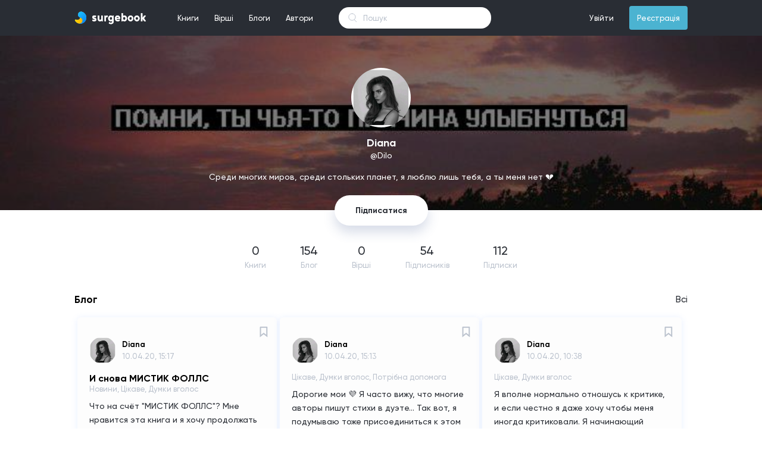

--- FILE ---
content_type: text/html; charset=UTF-8
request_url: https://surgebook.com/Dilo
body_size: 7724
content:
<!doctype html>
<html lang="uk">
<head>
                <meta charset="utf-8">
<meta http-equiv="X-UA-Compatible" content="IE=edge">
<meta name="viewport" content="width=device-width, initial-scale=1">

<meta name="description" content="Читать книги бесплатно онлайн">
<meta name="keywords" content="книги, стихи, бесплатно, самиздат">
<link rel="shortcut icon" type="image/png" href="/favicon.png">
<link rel="icon" sizes="192x192" href="/favicon.png">
<meta name="theme-color" content="#292d34">

<!-- Global site tag (gtag.js) - Google Analytics -->
<script async src="https://www.googletagmanager.com/gtag/js?id=UA-101487459-1"></script>
<script>
    window.dataLayer = window.dataLayer || [];
    function gtag(){dataLayer.push(arguments);}
    gtag('js', new Date());
    gtag('config', 'UA-101487459-1');
</script>



    
    
        
        
        
        
        
        
    
    


<!-- CSRF Token -->
<meta name="csrf-token" content="tT6rYMmVeKe1K43McgHRcouacbJbByiSMq1Q4mmn">
<link href="https://surgebook.com/fonts/gilroy/medium/font.css" rel="stylesheet">
<link href="https://surgebook.com/fonts/gilroy/bold/font.css" rel="stylesheet">
<link href="https://surgebook.com/fonts/georgia/font.css" rel="stylesheet">
<link href="https://surgebook.com/css/style.css" rel="stylesheet">
<link href="https://surgebook.com/css/pos.css" rel="stylesheet">
<script src="https://surgebook.com/js/app.js" defer></script>
<script src="https://surgebook.com/js/jq.min.js" defer></script>


<script async src="https://pagead2.googlesyndication.com/pagead/js/adsbygoogle.js"></script>
<script>
  (adsbygoogle = window.adsbygoogle || []).push({
    google_ad_client: "ca-pub-6036681037144592",
    enable_page_level_ads: true
  });
</script>
        <title>Diana </title>
        <link href="https://surgebook.com/css/profile.css" rel="stylesheet">
        <script src="https://surgebook.com/js/jq.min.js" defer></script>
        <script src="https://surgebook.com/moment.js" defer></script>
        <script src="https://surgebook.com/js/profile.js" defer></script>
        <meta property="og:title" content="Dilo"/>
        <meta property="og:image" content="https://surgebook.com/uploads/user_118143/avatar/4iqnn37ybj_thumb_340"/>
        <meta property="og:description" content="Среди многих миров, среди стольких планет, я люблю лишь тебя, а ты меня нет 💔"/>
        <meta property="og:type" content="website"/>
         <meta property="og:url" content="http://www.surgebook.com" />
         <meta property="og:type" content="blog" />


    
    <link rel="stylesheet" type="text/css" href="/css/layouts/links/here_can_be_link.css">
<script src="/js/layouts/links/linkify.min.js" defer></script>
<script src="/js/layouts/links/linkify-plugin-mention.min.js" defer></script>
<script src="/js/layouts/links/linkify-jquery.min.js" defer></script>
<script src="/js/layouts/links/here_can_be_link.js" defer></script>    <script src="https://surgebook.com/js/layouts/adapter/blogMV4.js" defer></script>
    <link rel="stylesheet" type="text/css" href="/css/layouts/adapter/blogMV4.css"/>
    <link rel="stylesheet" type="text/css" href="/css/layouts/adapter/bookMV1V2.css"/>
    <link rel="stylesheet" type="text/css" href="/css/layouts/adapter/poemMV1V2.css"/>
</head>
<body>
<div>
    <link href="https://surgebook.com/css/layouts/navigation/top.css" rel="stylesheet">
<link href="https://surgebook.com/css/layouts/adapter/notification/notification_blog_MV1.css" rel="stylesheet">
<link href="https://surgebook.com/css/layouts/adapter/notification/notification_poem_MV1.css" rel="stylesheet">
<link href="https://surgebook.com/css/layouts/adapter/notification/notification_book_MV1.css" rel="stylesheet">
<link href="https://surgebook.com/css/layouts/adapter/notification/notification_subscribe_MV1.css" rel="stylesheet">
<script src="https://surgebook.com/js/layouts/navigation/top.js" defer></script>
<div id="navigation-top" class="navigation-top-c nav-top flex-center w-100p min-w-1060 h-60">
    <div class="flex-center-v w-1030 min-w-1030 max-w-1030 h-100p color-white p-rel">
        <div style="background-color: #292d34; position: absolute; z-index: 2002; top: 0; left: 0;right: 0;bottom: 0;"></div>
        <a class="d-flex" href="/"><img src="https://surgebook.com/img/ic_logo_mid.svg?v=3" style="z-index: 2005;"></a>
        <ul class="nav-top-ul m-0 p-0 ml-40 h-60 flex-center-v cursor-point font-size-13 p-rel">
            <li class="m-0 p-0 nav-top-li d-inline-flex h-100p">
                <div class="w-100p h-100p p-rel flex-center-v nav_top_m_w_books_menu">
                    <a class="full-block-a" id="nav_top_books_menu_btn"></a>
                    <span class="plr-13">Книги</span>
                </div>
            </li>
            <li class="m-0 p-0 nav-top-li d-inline-flex flex-center-v h-100p">
                <div class="w-100p h-100p p-rel flex-center-v nav_top_m_w_poems_menu">
                    <a class="full-block-a" id="nav_top_poems_menu_btn"></a>
                    <span class="plr-13">Вірші</span>
                </div>
            </li>
            <li class="m-0 p-0 nav-top-li d-inline-flex flex-center-v h-100p">
                <div class="w-100p h-100p p-rel flex-center-v">
                    <a class="full-block-a" href="https://surgebook.com/blogs/all/editors_choice"></a>
                    <span class="plr-13">Блоги</span>
                </div>
            </li>
            <li class="m-0 p-0 nav-top-li d-inline-flex flex-center-v h-100p">
                <div class="w-100p h-100p p-rel flex-center-v">
                    <a class="full-block-a" href="https://surgebook.com/authors/writers"></a>
                    <span class="plr-13">Автори</span>
                </div>
            </li>
        </ul>
        <div class="w_nav_top_live_search">
            <form action="https://surgebook.com/search_all" method="GET">
                <input id="nav_top_live_search" class="nav_top_live_search_input" type="text" placeholder="Пошук" name="q" autocomplete="off">
            </form>

            <div id="w_nav_top_search_result" class="w_nav_top_search_result">
            </div>
        </div>
        <ul id="top-nav-right-ul" class="nav-top-ul m-0 p-0 ml-a h-60 flex-center-v cursor-point font-size-13 p-rel">
                            <li class="m-0 p-0 nav-top-li d-inline-flex flex-center-v h-100p">
                    <div class="w-100p h-100p p-rel flex-center-v">
                        <a class="full-block-a" href="https://surgebook.com/login"></a>
                        <span class="plr-13">Увійти</span>
                    </div>
                </li>
                <li class="m-0 p-0 d-inline-flex flex-center-v h-100p ml-13">
                    <div class="w-100p h-40 p-rel flex-center-v bg-sky-blue brad-4">
                        <a class="full-block-a" href="https://surgebook.com/register"></a>
                        <span class="plr-13">Реєстрація</span>
                    </div>
                </li>
                <script>var is_login = false</script>
                    </ul>
        
        <div class="nav_top_m_w_books_menu">
            <div id="nav_top_w_books_menu" class="nav_top_w_menu books_menu" style="display: none">
                <div class="nav_top_w_menu_list books_menu">
                    <div class="nav_top_menu_list_custom_categories">
                        <a href="https://surgebook.com/books/editors_choice" class="nav_top_menu_list_custom_categories_item">Вибір редакції</a>
                        <a href="https://surgebook.com/books/popular" class="nav_top_menu_list_custom_categories_item">Популярні</a>
                        <a href="https://surgebook.com/books/new" class="nav_top_menu_list_custom_categories_item">Новинки</a>
                        <a href="https://surgebook.com/books/discuss" class="nav_top_menu_list_custom_categories_item">Обговорюють</a>
                        <a href="https://surgebook.com/books/updated" class="nav_top_menu_list_custom_categories_item">Оновлені</a>
                        <a href="https://surgebook.com/books/best_2021" class="nav_top_menu_list_custom_categories_item">Кращі книги 2021</a>
                    </div>
                    <div class="nav_top_menu_list_categories">
                                                    <a href="https://surgebook.com/books/other" class="nav_top_menu_list_categories_item books_menu">Інше</a>
                                                    <a href="https://surgebook.com/books/history" class="nav_top_menu_list_categories_item books_menu">Історія</a>
                                                    <a href="https://surgebook.com/books/autobiography" class="nav_top_menu_list_categories_item books_menu">Автобіографія</a>
                                                    <a href="https://surgebook.com/books/dystopia" class="nav_top_menu_list_categories_item books_menu">Антиутопія</a>
                                                    <a href="https://surgebook.com/books/business-and-money" class="nav_top_menu_list_categories_item books_menu">Бізнес та гроші</a>
                                                    <a href="https://surgebook.com/books/biographies-and-memoirs" class="nav_top_menu_list_categories_item books_menu">Біографія та мемуари</a>
                                                    <a href="https://surgebook.com/books/humor-entertainment" class="nav_top_menu_list_categories_item books_menu">Гумор та розваги</a>
                                                    <a href="https://surgebook.com/books/detective" class="nav_top_menu_list_categories_item books_menu">Детектив</a>
                                                    <a href="https://surgebook.com/books/childrens-books" class="nav_top_menu_list_categories_item books_menu">Дитячі книжки</a>
                                                    <a href="https://surgebook.com/books/drama" class="nav_top_menu_list_categories_item books_menu">Драма</a>
                                                    <a href="https://surgebook.com/books/erotica" class="nav_top_menu_list_categories_item books_menu">Еротика</a>
                                                    <a href="https://surgebook.com/books/fairytale" class="nav_top_menu_list_categories_item books_menu">Казка</a>
                                                    <a href="https://surgebook.com/books/comics-and-graphic-novels" class="nav_top_menu_list_categories_item books_menu">Комікси та графічні новели</a>
                                                    <a href="https://surgebook.com/books/mainstream" class="nav_top_menu_list_categories_item books_menu">Мейнстрім</a>
                                                    <a href="https://surgebook.com/books/%D0%BCelodrama" class="nav_top_menu_list_categories_item books_menu">Мелодрама</a>
                                                    <a href="https://surgebook.com/books/arts-and-photography" class="nav_top_menu_list_categories_item books_menu">Мистецтво та фотографія</a>
                                                    <a href="https://surgebook.com/books/mystery-thriller-and-suspense" class="nav_top_menu_list_categories_item books_menu">Містика, Триллер, Жахи</a>
                                                    <a href="https://surgebook.com/books/science-fantastic" class="nav_top_menu_list_categories_item books_menu">Наукова фантастика</a>
                                                    <a href="https://surgebook.com/books/education-and-teaching" class="nav_top_menu_list_categories_item books_menu">Освіта та навчання</a>
                                                    <a href="https://surgebook.com/books/travel" class="nav_top_menu_list_categories_item books_menu">Подорож</a>
                                                    <a href="https://surgebook.com/books/poetry" class="nav_top_menu_list_categories_item books_menu">Поезія</a>
                                                    <a href="https://surgebook.com/books/post-apocalyptic-fiction" class="nav_top_menu_list_categories_item books_menu">Постапокаліпсис</a>
                                                    <a href="https://surgebook.com/books/adventure" class="nav_top_menu_list_categories_item books_menu">Пригоди</a>
                                                    <a href="https://surgebook.com/books/computers-and-technology" class="nav_top_menu_list_categories_item books_menu">Програмування та технології</a>
                                                    <a href="https://surgebook.com/books/prose" class="nav_top_menu_list_categories_item books_menu">Проза</a>
                                                    <a href="https://surgebook.com/books/psychology" class="nav_top_menu_list_categories_item books_menu">Психологія</a>
                                                    <a href="https://surgebook.com/books/teen-and-young-adult" class="nav_top_menu_list_categories_item books_menu">Підлітки та молодь</a>
                                                    <a href="https://surgebook.com/books/story" class="nav_top_menu_list_categories_item books_menu">Розповідь</a>
                                                    <a href="https://surgebook.com/books/liberalize" class="nav_top_menu_list_categories_item books_menu">Розширюючі кругозір</a>
                                                    <a href="https://surgebook.com/books/novel" class="nav_top_menu_list_categories_item books_menu">Роман</a>
                                                    <a href="https://surgebook.com/books/self-development" class="nav_top_menu_list_categories_item books_menu">Саморозвиток</a>
                                                    <a href="https://surgebook.com/books/sports-and-outdoors" class="nav_top_menu_list_categories_item books_menu">Спорт і активний відпочинок</a>
                                                    <a href="https://surgebook.com/books/creation" class="nav_top_menu_list_categories_item books_menu">Творчість</a>
                                                    <a href="https://surgebook.com/books/fantastic" class="nav_top_menu_list_categories_item books_menu">Фантастика</a>
                                                    <a href="https://surgebook.com/books/fanfic" class="nav_top_menu_list_categories_item books_menu">Фанфік</a>
                                                    <a href="https://surgebook.com/books/fantasy" class="nav_top_menu_list_categories_item books_menu">Фентезі</a>
                                                    <a href="https://surgebook.com/books/philosophy" class="nav_top_menu_list_categories_item books_menu">Філософія</a>
                                                    <a href="https://surgebook.com/books/crafts-hobbies-and-home" class="nav_top_menu_list_categories_item books_menu">Хобі</a>
                                            </div>
                </div>
                <div class="nav_top_menu_w_item_month books_menu">
                    
                    <div class="nav_top_menu_cover_mask"></div>
                    <div class="nav_top_menu_cover_blur" style="background-image: url('https://surgebook.com/uploads/user_61909/covers/m7tub5l9ug_thumb_340')"></div>

                    <div class="nav_top_menu_item_month_center books_menu">
                        <div class="nav_top_menu_item_month_center_stat books_menu">Книга місяця</div>
                        <div class="nav_top_menu_item_month_center_genres books_menu">Містика, Триллер, Жахи, Підлітки та молодь, Розповідь</div>
                        <a href="https://surgebook.com/marinabozok/book/pid-krilom-arhangela-viddzerkalennya" class="nav_top_books_menu_book_month_center_cover" style="background-image: url('https://surgebook.com/uploads/user_61909/covers/m7tub5l9ug_thumb_340')"></a>
                        <a href="https://surgebook.com/marinabozok/book/pid-krilom-arhangela-viddzerkalennya" class="nav_top_menu_item_month_center_title books_menu">Під крилом Архангела: Віддзеркалення</a>
                    </div>

                    <div class="nav_top_menu_item_month_author books_menu">
                        <a href="https://surgebook.com/marinabozok" class="nav_top_menu_item_month_author_avatar" style="background-image: url('https://surgebook.com/uploads/user_61909/avatar/62y7yunt74_thumb_340');"></a>
                        <a href="https://surgebook.com/marinabozok" class="nav_top_menu_item_month_author_user_name">
                                                            Марина Синьоока-Божок
                                                    </a>
                    </div>
                </div>
            </div>

            <div id="nav_top_w_poems_menu" class="nav_top_w_menu poems_menu" style="display: none">
                <div class="nav_top_w_menu_list poems_menu">
                    <div class="nav_top_menu_list_custom_categories">
                        <a href="https://surgebook.com/poems/popular" class="nav_top_menu_list_custom_categories_item">Популярні</a>
                        <a href="https://surgebook.com/poems/new" class="nav_top_menu_list_custom_categories_item">Новинки</a>
                        <a href="https://surgebook.com/poems/discuss" class="nav_top_menu_list_custom_categories_item">Обговорюють</a>
                    </div>
                    <div class="nav_top_menu_list_categories poems_menu">
                                                    <a href="https://surgebook.com/poems/love" class="nav_top_menu_list_categories_item poems_menu">Любовні</a>
                                                    <a href="https://surgebook.com/poems/social" class="nav_top_menu_list_categories_item poems_menu">Соціальні</a>
                                                    <a href="https://surgebook.com/poems/philosophical" class="nav_top_menu_list_categories_item poems_menu">Філософські</a>
                                                    <a href="https://surgebook.com/poems/landscape" class="nav_top_menu_list_categories_item poems_menu">Пейзажні</a>
                                                    <a href="https://surgebook.com/poems/humorous" class="nav_top_menu_list_categories_item poems_menu">Гумористичні</a>
                                                    <a href="https://surgebook.com/poems/poems" class="nav_top_menu_list_categories_item poems_menu">Поеми</a>
                                                    <a href="https://surgebook.com/poems/poems-in-prose" class="nav_top_menu_list_categories_item poems_menu">Вірші в прозі</a>
                                                    <a href="https://surgebook.com/poems/sad-verses" class="nav_top_menu_list_categories_item poems_menu">Сумні вірші</a>
                                                    <a href="https://surgebook.com/poems/joyful" class="nav_top_menu_list_categories_item poems_menu">Радісні вірші</a>
                                                    <a href="https://surgebook.com/poems/historical" class="nav_top_menu_list_categories_item poems_menu">Історичні</a>
                                                    <a href="https://surgebook.com/poems/ode" class="nav_top_menu_list_categories_item poems_menu">Ода</a>
                                                    <a href="https://surgebook.com/poems/holidays" class="nav_top_menu_list_categories_item poems_menu">Вірші до свят</a>
                                                    <a href="https://surgebook.com/poems/congratulations" class="nav_top_menu_list_categories_item poems_menu">Привітання</a>
                                                    <a href="https://surgebook.com/poems/event" class="nav_top_menu_list_categories_item poems_menu">Подійні</a>
                                                    <a href="https://surgebook.com/poems/for-children" class="nav_top_menu_list_categories_item poems_menu">Для дітей</a>
                                                    <a href="https://surgebook.com/poems/for-teenagers" class="nav_top_menu_list_categories_item poems_menu">Для підлітків</a>
                                            </div>
                </div>
                <div class="nav_top_menu_w_item_month poems_menu">
                    <a href="https://surgebook.com/LanaBurdina/poem/the-song-of-the-pirate-king" class="full-block-a"></a>
                    <div class="nav_top_menu_cover_mask"></div>
                    <div class="nav_top_menu_poem_month_center_cover" style="background-image: url('https://surgebook.com/uploads/user_13852/covers/2wgmjmto1o')"></div>

                    <div class="nav_top_menu_item_month_center poems_menu">
                        <div class="nav_top_menu_item_month_center_stat poems_menu">Вірш місяця</div>
                        <div class="nav_top_menu_item_month_center_genres poems_menu">Гумористичні, Вірші в прозі</div>
                        <a href="https://surgebook.com/LanaBurdina/poem/the-song-of-the-pirate-king" class="nav_top_menu_item_month_center_title poems_menu">The Song Of The Pirate King</a>
                        <div class="nav_top_menu_item_month_center_text poems_menu">Listen to me, land rats!
I&#039;m a pirate, my place at sea,
I&#039;m not a servant, a rat, a scum.
Fear the captain&#039;s wrath.

On Board my alcohol and gold,
I keep kings at Bay,
Over my head a solid reward,
But who wins? Ha ha ha! 

I found captain Hook&#039;s treasure.,
Friendship I lead with a blue beard,
I can&#039;t be defeated by a common man.
I&#039;m Captain Jack Sparrow!</div>
                    </div>

                    <div class="nav_top_menu_item_month_author poems_menu">
                        <a href="#" class="nav_top_menu_item_month_author_avatar" style="background-image: url('https://surgebook.com/uploads/user_13852/avatar/rxh0554yzm_thumb_340');"></a>
                        <a href="#" class="nav_top_menu_item_month_author_user_name">
                                                            Кэмэрин Кея
                                                    </a>
                    </div>
                </div>
            </div>
            <div class="nav_top_w_notification" style="display: none">
                <div class="nav_top_notification_title">
                    <div class="nav_top_notification_title_left">Cповіщення</div>
                    <a href="https://surgebook.com/settings/notification" class="nav_top_notification_title_right">Налаштування</a>
                </div>
                <div class="nav_top_w_notification_content">
                    <div class="nav_top_notification_content">
                            <div class="nav_top_notification_content_size">

                            </div>
                    </div>
                </div>
                <a href="https://surgebook.com/notification" class="nav_top_notification_footer">Показати всі</a>
            </div>
        </div>
    </div>
</div>
<div class="top_height_60" style="height: 60px"></div>
    <style>
    .full_screen_modal {
        /*display: none; !* Hidden by default *!*/
        position: fixed; /* Stay in place */
        z-index: 5000; /* Sit on top */
        /*padding-top: 100px; !* Location of the box *!*/
        left: 0;
        top: 0;
        width: 100%; /* Full width */
        height: 100%; /* Full height */
        overflow: auto; /* Enable scroll if needed */
        background-color: rgb(0, 0, 0); /* Fallback color */
        background-color: rgba(0, 0, 0, 0.9); /* Black w/ opacity */
        text-align: center;
        display: flex;
        align-items: center;
        justify-content: center;
    }

    .full_screen_img {
        z-index: 5001; /* Sit on top */
        background-image: url("https://surgebook.com/uploads/user_15/attach/ryc12lhvmj");
        max-height: 80%;
        max-width: 80%;
        width: 100%;
        height: 100%;
        background-repeat: no-repeat;
        background-position: center center;
        background-size: contain;
    }
</style>
<div class="full_screen_modal" style="display: none">
    <div class="full_screen_img" id="full_screen_img"></div>
</div>
<script>
    window.onload = function () {
        var full_screen_modal = $('.full_screen_modal');
        function fullScreenModalOff() {
            $('body').css('overflow', 'auto');
            full_screen_modal.hide();
        }

        full_screen_modal.on('click', function () {
            fullScreenModalOff();
        });

        $(document).on('keyup',function (e) {
            if (e.keyCode === 27) {
                fullScreenModalOff();
            }
        });
    };
</script>    <div class="wrapper-cover">
        <div class="cover-mask"></div>
                    <div class="cover-profile" style="background-image: url('https://surgebook.com/uploads/user_118143/coverprofile/k97gczmaok');"></div>
            </div>
    <div class="wrapper">
        <div class="main-div">
            <div class="wrap-top-info">
                <div class="on-off-stat-and-links">
                    <div class="on-off-stat">
                        
                        
                    </div>
                    <div class="user-links">
                                                                                            </div>
                </div>
                <div class="wrap-avatar-and-pro">
                    <a href="https://surgebook.com/Dilo" class="user-avatar"
                       style="background-image: url('https://surgebook.com/uploads/user_118143/avatar/4iqnn37ybj_thumb_340');"></a>

                                    </div>
                <div class="author-name bold">Diana </div>
                <div class="author-username-and-verification">
                    <span class="author-username">
                        &#64;Dilo
                    </span>
                                    </div>
                <div class="author-bio">Среди многих миров, среди стольких планет, я люблю лишь тебя, а ты меня нет 💔</div>


                                                    <div class="profile-btns">
                        <a href="https://surgebook.com/login" class="profile_follow_btn">Підписатися</a>
                    </div>
                

            </div>
            <div class="wrap-sec-info-stats">
                <a class="info-stats "  href="https://surgebook.com/Dilo/books/all" >
                    <div class="info-stats-num">0</div>
                    <div class="info-stats-name">Книги</div>
                </a>
                <a class="info-stats "  href="https://surgebook.com/Dilo/blogs/all" >
                    <div class="info-stats-num">154</div>
                    <div class="info-stats-name">Блог</div>
                </a>
                <a class="info-stats "  href="https://surgebook.com/Dilo/poems/all" >
                    <div class="info-stats-num">0</div>
                    <div class="info-stats-name">Вірші</div>
                </a>
                <a class="info-stats "  href="https://surgebook.com/Dilo/followers" >
                    <div id="followers" class="info-stats-num">54</div>
                    <div class="info-stats-name">Підпиcників</div>
                </a>
                <a class="info-stats "  href="https://surgebook.com/Dilo/following" >
                    <div class="info-stats-num">112</div>
                    <div class="info-stats-name">Підписки</div>
                </a>
            </div>
                <div class="wrapper-user-content">
                    <div class="w-100p d-inline-flex flex-center-v mt-40">
                <span class="font-size-17 bold">Блог</span>
                <a id="btn_all_books" href="https://surgebook.com/Dilo/blogs/all" class="btn_all">Всі</a>
            </div>
            <div style="margin-top: 20px">
                <div class="main_wrapper_blog_mv4">
    <div class="sec_wrapper_blog_mv4">
        <div class="w_blog_mv4_author_and_date">
            <a href="https://surgebook.com/Dilo" class="blog_mv4_author_avatar" style="background-image: url('https://surgebook.com/uploads/user_118143/avatar/4iqnn37ybj_thumb_340');"></a>
            <div class="w_blog_mv4_author_name_and_date">
                <a href="https://surgebook.com/Dilo" class="blog_mv4_author_name">Diana </a>
                <a href="https://surgebook.com/Dilo/blog/q0fq2ru" class="blog_mv4_date time-here">2020-04-10 15:17:02</a>
            </div>
        </div>
        <div class="blog_mv4_pin" style=" display:none; "></div>
                            <a href="https://surgebook.com/login" class="blog_mv4_bookmark"></a>
        
        <div class="blog_mv4_title">И снова МИСТИК ФОЛЛС</div>
        <div class="blog_mv4_genres">Новини, Цікаве, Думки вголос</div>
        <div class="blog_mv4_text here_can_be_link" data-url="https://surgebook.com/Dilo/blog/q0fq2ru">Что на счёт &quot;МИСТИК ФОЛЛС&quot;? Мне нравится эта книга и я хочу продолжать писать её. И как я поняла, вам она тоже зашла 🤔
Я подумываю продолжить её писать, но только после небольшого редактирования.
 Как вам такая идея?</div>

        <div class="blog_mv4_stats_block">
                                        <a href="https://surgebook.com/login" class="blog_mv4_stats_icon blog_mv4_stats_likes" data-likes="0"></a>
                        <div class="blog_mv4_stats_icon blog_mv4_stats_comments"></div>

            <div class="blog_mv4_stats_icon blog_mv4_stats_views">23</div>
        </div>
    </div>
</div><div class="main_wrapper_blog_mv4">
    <div class="sec_wrapper_blog_mv4">
        <div class="w_blog_mv4_author_and_date">
            <a href="https://surgebook.com/Dilo" class="blog_mv4_author_avatar" style="background-image: url('https://surgebook.com/uploads/user_118143/avatar/4iqnn37ybj_thumb_340');"></a>
            <div class="w_blog_mv4_author_name_and_date">
                <a href="https://surgebook.com/Dilo" class="blog_mv4_author_name">Diana </a>
                <a href="https://surgebook.com/Dilo/blog/xuykbvq" class="blog_mv4_date time-here">2020-04-10 15:13:51</a>
            </div>
        </div>
        <div class="blog_mv4_pin" style=" display:none; "></div>
                            <a href="https://surgebook.com/login" class="blog_mv4_bookmark"></a>
        
        <div class="blog_mv4_title"></div>
        <div class="blog_mv4_genres">Цікаве, Думки вголос, Потрібна допомога</div>
        <div class="blog_mv4_text here_can_be_link" data-url="https://surgebook.com/Dilo/blog/xuykbvq">Дорогие мои 💜
Я часто вижу, что многие авторы пишут стихи в дуэте... Так вот, я подумываю тоже присоединиться к этом &quot;многим&quot; 🤔 Кто-то хочет записать стих? Пишите, буду очень рада 😍🤩</div>

        <div class="blog_mv4_stats_block">
                                        <a href="https://surgebook.com/login" class="blog_mv4_stats_icon blog_mv4_stats_likes" data-likes="0"></a>
                        <div class="blog_mv4_stats_icon blog_mv4_stats_comments"></div>

            <div class="blog_mv4_stats_icon blog_mv4_stats_views">39</div>
        </div>
    </div>
</div><div class="main_wrapper_blog_mv4">
    <div class="sec_wrapper_blog_mv4">
        <div class="w_blog_mv4_author_and_date">
            <a href="https://surgebook.com/Dilo" class="blog_mv4_author_avatar" style="background-image: url('https://surgebook.com/uploads/user_118143/avatar/4iqnn37ybj_thumb_340');"></a>
            <div class="w_blog_mv4_author_name_and_date">
                <a href="https://surgebook.com/Dilo" class="blog_mv4_author_name">Diana </a>
                <a href="https://surgebook.com/Dilo/blog/4tz4x8m" class="blog_mv4_date time-here">2020-04-10 10:38:05</a>
            </div>
        </div>
        <div class="blog_mv4_pin" style=" display:none; "></div>
                            <a href="https://surgebook.com/login" class="blog_mv4_bookmark"></a>
        
        <div class="blog_mv4_title"></div>
        <div class="blog_mv4_genres">Цікаве, Думки вголос</div>
        <div class="blog_mv4_text here_can_be_link" data-url="https://surgebook.com/Dilo/blog/4tz4x8m">Я вполне нормально отношусь к критике, и если честно я даже хочу чтобы меня иногда критиковали. Я начинающий автор, и это вполне нормально, что люди говорят о моих ошибках.
Сегодня мне написали  :
«Почему бы не найти себе учителя и усовершенствовать свои навыки?» 
Я если честно с большой радостью училась бы у какого-то писателя... Это было бы прекрасно)) Но найти человека, который будет делится опытом сложно. Ну для начала потому-что человек должен уделять врямя и внимания...</div>

        <div class="blog_mv4_stats_block">
                                        <a href="https://surgebook.com/login" class="blog_mv4_stats_icon blog_mv4_stats_likes" data-likes="3">3</a>
                        <div class="blog_mv4_stats_icon blog_mv4_stats_comments"></div>

            <div class="blog_mv4_stats_icon blog_mv4_stats_views">39</div>
        </div>
    </div>
</div>            </div>
                            </div>
        </div>
    </div>
    <link href="https://surgebook.com/css/layouts/footer.css" rel="stylesheet">
<div class="footer flex-center mt-150 w-100p min-w-1060 h-468">
    <div class="w-1035 min-w-1035 max-w-1035 h-100p color-white over-h">
        <div class="mt-70 flex-start">
            <div class="d-inline-block mr-a">
                <img src="https://surgebook.com/img/ic_logo_mid.svg?=3">
                <span class="d-block font-size-13 line-height-1-23 color-white50 mt-30">Surgebook - соціальна мережа для<br>читачів та письменників.</span>
                <div class="mt-25">
                    <a class="text-decoration-none" href="https://www.facebook.com/surgebook" target="_blank"><img src="https://surgebook.com/img/ic_facebook_white.svg"></a>
                    <a class="text-decoration-none" href="https://www.instagram.com/surgebookapp/" target="_blank"><img class="ml-10" src="https://surgebook.com/img/ic_instagram_white.svg"></a>
                    <a class="text-decoration-none" href="https://www.t.me/surgebook" target="_blank"><img class="ml-10" src="https://surgebook.com/img/ic_telegram_white.svg"></a>
                </div>
            </div>
            <div class="d-inline-block mt-3  mr-a ml-a">
                <span class="d-block font-size-14 color-white text-transform-uppercase">Інформація</span>
                <a class="text-decoration-none" href="https://surgebook.com/legal/fr"><span class="d-block font-size-13 color-white mt-37">Правила сайту</span></a>
                <a class="text-decoration-none" href="https://surgebook.com/legal/pp"><span class="d-block font-size-13 color-white mt-10">Політика конфіденційності</span></a>
                <a class="text-decoration-none" href="https://surgebook.com/legal/tou"><span class="d-block font-size-13 color-white mt-10">Угода користувача</span></a>
                <a class="text-decoration-none" href="https://surgebook.com/legal/public_offer"><span class="d-block font-size-13 color-white mt-10">Публічна угода оферти</span></a>
                
                
            </div>
            <div class="d-inline-block mt-3 mr-a ml-a">
                <span class="d-block font-size-14 color-white text-transform-uppercase">Мобільний додаток</span>
                <a class="text-decoration-none" href="https://play.google.com/store/apps/details?id=com.surgebook.android" target="_blank"><img class="mt-37" src="https://surgebook.com/img/google-play-badge-2.png" srcset="https://surgebook.com/img/google-play-badge-2@2x.png 2x,https://surgebook.com/img/google-play-badge-2@3x.png 3x"></a>
            </div>
            <div class="d-inline-block mt-3 ml-a">
                <span class="d-block font-size-14 color-white text-transform-uppercase">Оплата</span>
                <span class="d-block font-size-13 line-height-1-23 color-white50 mt-37">Оплата картками Visa і Mastercard<br>забезпечується сервісом онлайн-<br>платежів Portmone.com. Безпека<br>оплати підтверджена міжнародним<br>аудитом PCI DSS.<br><br>Служба підтримки: тел.<br>+380(44)2000902,<br>support@portmone.com</span>
                <img class="mt-30" src="https://surgebook.com/img/ic_portmone_mastercard_visa.svg">
            </div>
        </div>
        <div class="font-size-13 line-height-1-23 color-white50 mt-m37">Авторські права на твори належать авторам та охороняються законом.<br>Будь-яке використання творів можливе лише за згодою його автора.<br><br>Сайт може містити матеріали, які не призначені для перегляду особами, які не досягли 18 років!</div>
        <span class="d-block bottom-separator"></span>
        <div class="font-size-13 line-height-1-23 color-white50 mt-30">© 2020 Surgebook. All rights reserved.</div>
    </div>
</div>
</div>
</body>
</html>


--- FILE ---
content_type: text/html; charset=utf-8
request_url: https://www.google.com/recaptcha/api2/aframe
body_size: 268
content:
<!DOCTYPE HTML><html><head><meta http-equiv="content-type" content="text/html; charset=UTF-8"></head><body><script nonce="pdMQ5vH4--LkK_ehD4e-zQ">/** Anti-fraud and anti-abuse applications only. See google.com/recaptcha */ try{var clients={'sodar':'https://pagead2.googlesyndication.com/pagead/sodar?'};window.addEventListener("message",function(a){try{if(a.source===window.parent){var b=JSON.parse(a.data);var c=clients[b['id']];if(c){var d=document.createElement('img');d.src=c+b['params']+'&rc='+(localStorage.getItem("rc::a")?sessionStorage.getItem("rc::b"):"");window.document.body.appendChild(d);sessionStorage.setItem("rc::e",parseInt(sessionStorage.getItem("rc::e")||0)+1);localStorage.setItem("rc::h",'1769244939326');}}}catch(b){}});window.parent.postMessage("_grecaptcha_ready", "*");}catch(b){}</script></body></html>

--- FILE ---
content_type: text/css
request_url: https://surgebook.com/css/layouts/adapter/blogMV4.css
body_size: 955
content:
.main_wrapper_blog_mv4{
    position: relative;
    display: inline-block;
    background-color: #fdfdfd;
    box-shadow: 0 1px 11px 0 rgba(101, 150, 255, 0.15);
    border-radius: 6px;
    height: 312px;
    width: 335px;
    margin-left: 5px;
    vertical-align: bottom;
}
.sec_wrapper_blog_mv4 {
    margin: 0 20px;
}


.w_blog_mv4_author_and_date {
    margin-top: 33px;
    display: -webkit-flex;
    display: -ms-flex;
    display: flex;
    -webkit-align-items: center;
    -webkit-box-align: center;
    -ms-flex-align: center;
    align-items: center;
}

.w_blog_mv4_author_name_and_date {
    display: inline-block;
    margin-left: 10px;
}

.blog_mv4_author_avatar {
    background-size: cover;
    background-position: center center;
    border-radius: 45px;
    height: 45px;
    width: 45px;
    display: inline-block;
}

.blog_mv4_author_name {
    display: block;
    font-family: 'Gilroy-Bold', sans-serif;
    text-decoration: none;
    font-size: 13px;
    width: 200px;
    max-height: 28px;
    overflow: hidden;
    color: #000;
    white-space: nowrap;
    text-overflow: ellipsis;
}

.blog_mv4_date {
    margin-top: 5px;
    display: block;
    text-decoration: none;
    color: #bcc3ce;
    font-size: 13px;
}

.blog_mv4_title {
    margin-top: 15px;
    display: block;
    font-size: 16px;
    line-height: 1.25;
    color: #000;
    font-family: 'Gilroy-Bold', sans-serif;
    max-width: 280px;
    overflow: hidden;
    white-space: nowrap;
    text-overflow: ellipsis;
}

.blog_mv4_genres {
    font-size: 13px;
    color: #bcc3ce;
}

.blog_mv4_text {
    font-size: 14px;
    color: #292d34;
    margin-top: 10px;
    line-height: 1.71;
    overflow: hidden;
    height: 8em;
    width: 295px;
    cursor: pointer;
}

.blog_mv4_stats_block {
    margin: 20px 0 0 0;
    padding: 0;
    width: 100%;
    display: -webkit-inline-flex;
    display: -ms-inline-flexbox;
    display: inline-flex;
    -webkit-align-items: center;
    -webkit-box-align: center;
    -ms-flex-align: center;
    align-items: center;
}


.blog_mv4_stats_icon {
    display: inline-block;
    font-size: 12px;
    color: #bcc3ce;
    background-repeat: no-repeat;
    text-align: center;
    vertical-align: top;
    cursor: pointer;
    text-decoration: none;
    line-height: 27px;
    min-height: 27px;
    background-position: 0 center;
}

.blog_mv4_stats_likes {
    padding-left: 33px;
    background-image: url("/img/ic_like_red_empty.svg");
    background-size: 24px 22px;

}

.blog_mv4_stats_likes[data-dolikeit="1"] {
    background-image: url("/img/ic_like_red_fill.svg");
}

.blog_mv4_stats_comments {
    padding-left: 33px;
    background-image: url("/img/ic_comment_empty_grey.svg");
    background-size: 24px 24px;
    margin-left: 13px;
}

.blog_mv4_stats_views {
    margin-left: auto;
    color: #bcc3ce;
    font-size: 12px;
    padding-left: 19px;
    background-image: url("/img/ic_view_dark_gery.svg");
    background-size: 15px 12px;
    cursor: auto;
}

.blog_mv4_pin {
    top: 15px;
    right: 37px;
    display: block;
    position: absolute;
    height: 20px;
    width: 8px;
    background-repeat: no-repeat;
    background-size: 8px 8px;
    background-position: center center;
    background-image: url("/img/ic_pin_small.svg");
}

.blog_mv4_bookmark {
    top: 15px;
    right: 15px;
    display: block;
    position: absolute;
    height: 20px;
    width: 14px;
    background-repeat: no-repeat;
    background-size: 14px 20px;
    background-position: center center;
    background-image: url("/img/ic_bookmark_grey_empty_blogmv2.svg");
    cursor: pointer;
}

.blog_mv4_bookmark[data-dobookmarkit="1"] {
    background-image: url("/img/ic_bookmark_red_fill_blogmv2.svg");
}


--- FILE ---
content_type: text/css
request_url: https://surgebook.com/css/layouts/adapter/poemMV1V2.css
body_size: 858
content:
.wrapper_poem_mv1v2 {
    width: 335px;
    height: 216px;
    border-radius: 6px;
    background-color: #fff;
    box-shadow: 0 1px 11px 0 rgba(101, 150, 255, 0.15);
    position: relative;
    overflow: hidden;
    display: inline-block;
    margin: 4px;
    text-align: center;
    vertical-align: top;
}

.content_wrapper_poem_mv1v2 {
    margin-top: 23px;
    align-items: center;
    display: inline-block;
    justify-content: center;
    z-index: 2;
    position: relative;
}

.poem_mv1v2_title {
    display: block;
    font-size: 15px;
    font-family: 'Gilroy-Bold', sans-serif;
    overflow: hidden;
    white-space: nowrap;
    text-overflow: ellipsis;
    max-width: 280px;
}

.poem_mv1v2_author {
    margin-top: 10px;
    align-items: center;
    display: flex;
    justify-content: center;
}

.poem_mv1v2_author_avatar {
    width: 25px;
    height: 25px;
    background-position: center center;
    background-size: cover;
    border-radius: 25px;
    display: block;
    text-decoration: none;
}

.poem_mv1v2_author_username {
    font-size: 13px;
    display: inline-block;
    margin-left: 5px;
    max-width: 200px;
    max-height: 28px;
    overflow: hidden;
    white-space: nowrap;
    text-overflow: ellipsis;
    text-decoration: none;
}

.poem_mv1v2_text {
    display: block;
    font-size: 15px;
    line-height: 1.33;
    margin-top: 10px;
    max-width: 280px;
    max-height: 80px;
    white-space: pre-wrap;
    overflow: hidden;
    font-family: 'Georgia', sans-serif;
}

.poem_mv1v2_status_list {
    margin-top: 20px;
    display: -webkit-inline-flex;
    display: -ms-inline-flexbox;
    display: inline-flex;
    -webkit-align-items: center;
    -webkit-box-align: center;
    -ms-flex-align: center;
    align-items: center;
}

.poem_mv1v2_status_list_item {
    display: -webkit-inline-flex;
    display: -ms-inline-flexbox;
    display: inline-flex;
    -webkit-align-items: center;
    -webkit-box-align: center;
    -ms-flex-align: center;
    align-items: center;
    font-size: 12px;
    color: #bcc3ce;
    background-repeat: no-repeat;
    padding-left: 21px;
    margin-left: 10px;
}

.poem_mv1v2_title[data-cover="0"],
.poem_mv1v2_text[data-cover="0"] {
    color: #292d34
}

.poem_mv1v2_title[data-cover="1"],
.poem_mv1v2_text[data-cover="1"],
.poem_mv1v2_author_username[data-cover="1"] {
    color: #fff
}

.poem_mv1v2_author_username[data-cover="0"] {
    color: #bcc3ce
}

.poem_mv1v2_status_list_item_like {
    background-image: url("/img/ic_like_white.svg");
    background-size: 16px 14px;
    margin-left: 0;
}

.poem_mv1v2_status_list_item_comment {
    background-image: url("/img/ic_comment_white.svg");
    background-size: 16px 15px;
}

.poem_mv1v2_status_list_item_view {
    background-image: url("/img/ic_view_white.svg");
    background-size: 16px 12px;
    background-position: 0 1px;
}

.poem_mv1v2_status_list_item_like[data-cover="0"] {
    background-image: url("/img/ic_like_grey.svg");
}

.poem_mv1v2_status_list_item_comment[data-cover="0"] {
    background-image: url("/img/ic_comment_grey.svg");
}

.poem_mv1v2_status_list_item_view[data-cover="0"] {
    background-image: url("/img/ic_view_grey.svg");
}

.poem_mv1v2_cover_mask {
    width: 100%;
    height: 100%;
    position: absolute;
    left: 0;
    top: 0;
    z-index: 1;
    background: rgba(0, 0, 0, 0.5);
}
.poem_mv1v2_cover {
    width: 100%;
    height: 100%;
    position: absolute;
    left: 0;
    top: 0;
    background-position: center center;
    background-size: cover;
}



--- FILE ---
content_type: text/css
request_url: https://surgebook.com/css/layouts/adapter/notification/notification_book_MV1.css
body_size: 1468
content:
.wrapper_notification_book_MV1 {
    width: 100%;
    background-color: #fdfdfd;
    position: relative;
    display: block;
    border-bottom: 1px solid #e6edf8;
    overflow: hidden;
    min-height: 90px;
    max-width: 362px;
}

.wrapper_notification_book_MV1:hover {
    background-color: #f3f4f7;
}

.w_notification_book_MV1_author_and_action {
    margin-left: 20px;
    margin-top: 15px;
    display: -webkit-flex;
    display: -ms-flex;
    display: flex;
    -webkit-align-items: center;
    -webkit-box-align: center;
    -ms-flex-align: center;
    align-items: center;
    z-index: 2;
}

.w_notification_book_MV1_author_name_and_action {
    display: inline-block;
    margin-left: 10px;
    max-width: 220px;
    overflow: hidden;
    z-index: 2;
}

.notification_book_MV1_author_avatar {
    background-size: cover;
    background-position: center center;
    border-radius: 40px;
    height: 40px;
    width: 40px;
    min-width: 40px;
    min-height: 40px;
    display: inline-block;
    z-index: 2;
}

.notification_book_MV1_author_name {
    display: block;
    text-decoration: none;
    width: 220px;
    max-height: 28px;
    overflow: hidden;
    white-space: nowrap;
    text-overflow: ellipsis;
    font-size: 13px;
    color: #292d34;
    z-index: 2;
}

.notification_book_MV1_action {
    font-family: 'Gilroy-Bold', sans-serif;
    display: block;
    text-decoration: none;
    font-size: 13px;
    color: #292d34;
    margin-top: 5px;
    background-repeat: no-repeat;
    background-position: left center;
}

.notification_book_MV1_action[data-type="like"],
.notification_book_MV1_action[data-type="book_like_comment"] {
    background-image: url("/img/ic_like_fill_red.svg");
    background-size: 13px 11px;
    padding-left: 18px;
}

.notification_book_MV1_action[data-type="new_comment"],
.notification_book_MV1_action[data-type="answered_comment"] {
    background-image: url("/img/ic_comment_grey.svg");
    background-size: 16px 15px;
    padding-left: 21px;
}

.notification_book_MV1_title {
    font-family: 'Gilroy-Bold', sans-serif;
    font-size: 13px;
    margin: 15px 15px 0 20px;
    color: #292d34;
    display: block;
    text-decoration: none;
}

.notification_book_MV1_text {
    font-size: 13px;
    line-height: 1.38;
    color: #292d34;
    margin: 25px 30px 0 20px;
}

.notification_book_MV1_stats_icon {
    display: inline-block;
    font-size: 14px;
    color: #292d34;
    background-repeat: no-repeat;
    text-align: center;
    vertical-align: top;
    cursor: pointer;
    text-decoration: none;
    line-height: 27px;
    min-height: 27px;
    background-position: 0 center;
}

.notification_book_MV1_stats_likes {
    padding-left: 35px;
    background-image: url("/img/ic_like_red_empty2.svg");
    background-size: 27px 27px;

}

.notification_book_MV1_stats_likes[data-dolikeit="1"] {
    background-image: url("/img/ic_like_red_fill.svg");
}

.notification_book_MV1_stats_comments {
    padding-left: 35px;
    background-image: url("/img/ic_comment_grey_empty.svg");
    background-size: 27px 27px;
    margin-left: 13px;
}

.notification_book_MV1_stats_views {
    margin-left: auto;
    color: #bcc3ce;
    font-size: 12px;
    padding-left: 19px;
    background-image: url("/img/ic_view_dark_gery.svg");
    background-size: 15px 12px;
    cursor: auto;
}

.notification_book_MV1_wrapper_poem_cover {
    margin-top: 10px;
    position: relative;
    width: 325px;
    height: 162px;
    margin-left: auto;
    margin-right: auto;
    border-radius: 6px;
    overflow: hidden;
    text-align: center;
    display: flex;
    align-items: center;
    justify-content: center;
    box-shadow: 0 1px 11px 0 rgba(101, 150, 255, 0.15);
}

.notification_book_MV1_cover_title {
    display: block;
    font-size: 15px;
    font-family: 'Gilroy-Bold', sans-serif;
    overflow: hidden;
    white-space: nowrap;
    text-overflow: ellipsis;
    max-width: 280px;
}

.notification_book_MV1_cover_text {
    display: block;
    font-size: 14px;
    line-height: 1.33;
    margin-top: 10px;
    max-width: 280px;
    max-height: 74px;
    white-space: pre-wrap;
    overflow: hidden;
    font-family: 'Georgia', sans-serif;
}

.notification_book_MV1_cover_title[data-cover="0"],
.notification_book_MV1_cover_text[data-cover="0"] {
    color: #292d34
}

.notification_book_MV1_cover_title[data-cover="1"],
.notification_book_MV1_cover_text[data-cover="1"] {
    color: #fff
}

.notification_book_MV1_cover {
    width: 42px;
    height: 60px;
    background-size: cover;
    position: absolute;
    top: 15px;
    right: 20px;
    border-bottom-right-radius: 5px;
    border-top-right-radius: 5px;
    overflow: hidden;
    text-decoration: none;
    outline: none;
}
.notification_book_MV1_new_cover {
    width: 80px;
    height: 114px;
    background-size: cover;
    display: inline-block;
    box-shadow: 0 11px 20px 0 rgba(56, 82, 138, 0.36);
    border-bottom-right-radius: 5px;
    border-top-right-radius: 5px;
    overflow: hidden;
    text-decoration: none;
    outline: none;
    z-index: 2;
}

.w_notification_book_MV1_new {
    margin-top: 20px;
    margin-left: 20px;
    z-index: 2;
    opacity: .99;
}

.notification_book_MV1_new_title_genre_btn {
    margin-left: 15px;
    display: inline-block;
    vertical-align: top;
    z-index: 2;
}

.notification_book_MV1_new_title {
    font-family: 'Gilroy-Bold', sans-serif;
    font-size: 15px;
    color: #292d34;
    max-width: 225px;
    outline: none;
    text-decoration: none;
}

.notification_book_MV1_new_genres {
    font-size: 13px;
    color: #8c96a6;
    max-width: 225px;
}

.notification_book_MV1_new_btn_read {
    width: 108px;
    height: 35px;
    border-radius: 100px;
    box-shadow: 0 11px 20px 0 rgba(56, 82, 138, 0.36);
    background-color: #f94262;
    line-height: 35px;
    display: block;
    text-align: center;
    text-decoration: none;
    font-size: 13px;
    color: #ffffff;
    font-family: 'Gilroy-Bold', sans-serif;
    margin-top: 20px;
    outline: none;
    z-index: 2;
}

.w_notification_book_MV1_new_description {
    font-size: 13px;
    line-height: 1.38;
    color: #292d34;
    margin-top: 15px;
    margin-right: 20px;
    overflow: hidden;
}

.w_notification_book_MV1_new_chapter {
    display: inline-block;
    position: relative;
    margin-top: 20px;
    z-index: 2;
}

.notification_book_MV1_new_chapter_title_book {
    font-size: 13px;
    color: #292d34;
    max-width: 200px;
    overflow: hidden;
}

.notification_book_MV1_new_chapter_title_chapter {
    font-family: 'Gilroy-Bold', sans-serif;
    font-size: 13px;
    color: #292d34;
    max-width: 200px;
    overflow: hidden;
}

.notification_book_MV1_new_chapter_btn_read {
    width: 108px;
    height: 35px;
    border-radius: 100px;
    box-shadow: 0 11px 20px 0 rgba(56, 82, 138, 0.36);
    background-color: #f94262;
    line-height: 35px;
    display: inline-block;
    text-align: center;
    text-decoration: none;
    font-size: 13px;
    color: #ffffff;
    font-family: 'Gilroy-Bold', sans-serif;
    outline: none;
    vertical-align: top;
    right: 20px;
    position: absolute;
    margin-top: 20px;
    z-index: 2;
}

.notification_book_MV1_new_chapter_btn_read:hover,
.notification_book_MV1_new_btn_read:hover {
    background-color: #be334b;
}

.notification_book_MV1_full_link {
    position: absolute;
    top: 0;
    left: 0;
    right: 0;
    bottom: 0;
    display: block;
}

--- FILE ---
content_type: image/svg+xml
request_url: https://surgebook.com/img/ic_bookmark_grey_empty_blogmv2.svg
body_size: 290
content:
<svg xmlns="http://www.w3.org/2000/svg" width="14" height="19" viewBox="0 0 14 19">
    <path fill="none" fill-rule="evenodd" stroke="#BCC3CE" stroke-width="2" d="M1.5 16.089l5.429-4.343 5.428 4.343v-.732-6.188-7.714a.286.286 0 0 0-.286-.286H1.786a.286.286 0 0 0-.286.286v14.634z"/>
</svg>


--- FILE ---
content_type: image/svg+xml
request_url: https://surgebook.com/img/ic_comment_empty_grey.svg
body_size: 380
content:
<svg xmlns="http://www.w3.org/2000/svg" width="24" height="24" viewBox="0 0 24 24">
    <path fill="none" fill-rule="evenodd" stroke="#D5D7DD" stroke-width="2" d="M11.764 1.816c5.941 0 10.764 3.761 10.764 8.508 0 4.747-4.823 8.6-10.764 8.6-.448 0-1.323-.063-1.323-.063l-5.447 2.955v-4.714s.157.008 0-.093C2.558 15.432 1 13.022 1 10.324c0-4.747 4.823-8.508 10.764-8.508z"/>
</svg>


--- FILE ---
content_type: image/svg+xml
request_url: https://surgebook.com/img/ic_view_dark_gery.svg
body_size: 321
content:
<svg xmlns="http://www.w3.org/2000/svg" width="15" height="12" viewBox="0 0 15 12">
    <path fill="#D5D7DD" fill-rule="evenodd" d="M7.5.604c4.14 0 7.5 3.475 7.5 5.212 0 1.738-3.36 5.213-7.5 5.213-4.14 0-7.5-3.475-7.5-5.213C0 4.08 3.36.604 7.5.604zm0 3.462a1.75 1.75 0 1 1-.002 3.502A1.75 1.75 0 0 1 7.5 4.066z"/>
</svg>
